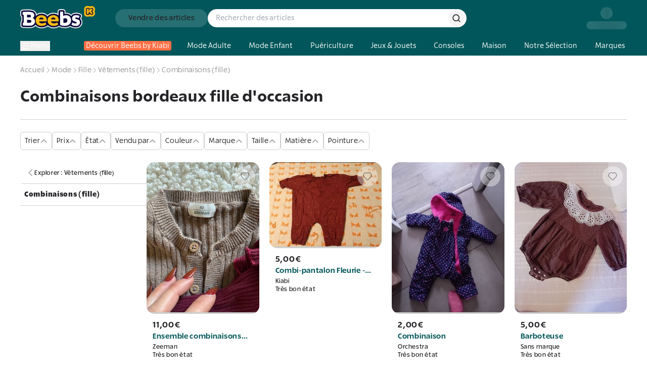

--- FILE ---
content_type: application/javascript; charset=utf-8
request_url: https://www.beebs.app/_next/static/chunks/fa4faa63a381cffe.js?dpl=dpl_2RpvtCcDty7xa7zn2KNVkUqCgsgj
body_size: 15014
content:
(globalThis.TURBOPACK||(globalThis.TURBOPACK=[])).push(["object"==typeof document?document.currentScript:void 0,83847,66102,e=>{"use strict";var t=e.i(43476),r=e.i(22266),n=e.i(989),a=e.i(22663),i=e.i(78989);e.s(["ProductCardWithLink",0,({image:e,title:o,price:s,is_professionnal_seller:u,attributes:c,className:l,priority:d,objectID:f})=>(0,t.jsxs)("div",{className:"relative flex flex-col items-center no-underline",children:[(0,t.jsx)(r.FavoriteButton,{productId:f,className:"pointer-events-auto absolute right-2 top-2 z-[1]"}),(0,t.jsx)(a.Link,{href:(0,n.getProductPath)(f,o),prefetch:!1,className:"w-full",children:(0,t.jsx)(i.ProductCard,{priority:d,image:e,title:o,price:s,is_professionnal_seller:u,attributes:c,className:l})})]},f)],83847);let o=(0,e.i(25913).cva)("grid w-full grid-cols-2 gap-x-5 gap-y-3 xs:grid-cols-2 sm:grid-cols-3",{variants:{variant:{default:["md:grid-cols-3 lg:grid-cols-4"],wide:["md:grid-cols-4 lg:grid-cols-5"]}},defaultVariants:{variant:"default"}});e.s(["ProductGrid",0,({className:e,variant:r,children:n})=>(0,t.jsx)("div",{className:o({variant:r,className:e}),children:n})],66102)},2855,e=>{"use strict";var t=e.i(43476),r=e.i(71645),n=e.i(83847),a=e.i(66102),i=e.i(47800),o=e.i(91768),s=e.i(39105),u=e.i(84956);e.s(["LastProducts",0,({className:e,searchResponse:c,title:l,indexName:d})=>{let[f,p]=(0,r.useState)();(0,r.useEffect)(()=>{if(c)return;let e=d??o.env.NEXT_PUBLIC_ALGOLIA_DISTINCT_USERS_INDEX_NAME,t=(0,u.buildCacheKey)("",0,e,"");(0,u.createSearchClient)(t).initIndex(e).search("",{hitsPerPage:i.HOMEPAGE_HITS_PER_PAGE,clickAnalytics:!0,page:0,...(0,u.getAlgoliaDefaultSearchOption)()}).then(e=>{p(e),window.scrollTo(0,0)})},[d,c]);let h=f||c;return(0,t.jsxs)("div",{className:(0,s.cn)("space-y-5 pb-10 md:pb-20 xl:pb-20",e),children:[(0,t.jsx)("h2",{className:"font-rss-bold text-h3",children:l??"Les derniers articles"}),(0,t.jsx)("div",{children:h&&(0,t.jsx)(a.ProductGrid,{variant:"wide",children:h.hits.map(({objectID:e,image:r,title:a,price:i,is_professionnal_seller:o,attributes:s},u)=>(0,t.jsx)(n.ProductCardWithLink,{objectID:e,priority:u<5,image:r,title:a,price:i,is_professionnal_seller:o,attributes:s},e))})})]})}])},88143,(e,t,r)=>{"use strict";function n({widthInt:e,heightInt:t,blurWidth:r,blurHeight:n,blurDataURL:a,objectFit:i}){let o=r?40*r:e,s=n?40*n:t,u=o&&s?`viewBox='0 0 ${o} ${s}'`:"";return`%3Csvg xmlns='http://www.w3.org/2000/svg' ${u}%3E%3Cfilter id='b' color-interpolation-filters='sRGB'%3E%3CfeGaussianBlur stdDeviation='20'/%3E%3CfeColorMatrix values='1 0 0 0 0 0 1 0 0 0 0 0 1 0 0 0 0 0 100 -1' result='s'/%3E%3CfeFlood x='0' y='0' width='100%25' height='100%25'/%3E%3CfeComposite operator='out' in='s'/%3E%3CfeComposite in2='SourceGraphic'/%3E%3CfeGaussianBlur stdDeviation='20'/%3E%3C/filter%3E%3Cimage width='100%25' height='100%25' x='0' y='0' preserveAspectRatio='${u?"none":"contain"===i?"xMidYMid":"cover"===i?"xMidYMid slice":"none"}' style='filter: url(%23b);' href='${a}'/%3E%3C/svg%3E`}Object.defineProperty(r,"__esModule",{value:!0}),Object.defineProperty(r,"getImageBlurSvg",{enumerable:!0,get:function(){return n}})},87690,(e,t,r)=>{"use strict";Object.defineProperty(r,"__esModule",{value:!0});var n={VALID_LOADERS:function(){return i},imageConfigDefault:function(){return o}};for(var a in n)Object.defineProperty(r,a,{enumerable:!0,get:n[a]});let i=["default","imgix","cloudinary","akamai","custom"],o={deviceSizes:[640,750,828,1080,1200,1920,2048,3840],imageSizes:[32,48,64,96,128,256,384],path:"/_next/image",loader:"default",loaderFile:"",domains:[],disableStaticImages:!1,minimumCacheTTL:14400,formats:["image/webp"],maximumRedirects:3,dangerouslyAllowLocalIP:!1,dangerouslyAllowSVG:!1,contentSecurityPolicy:"script-src 'none'; frame-src 'none'; sandbox;",contentDispositionType:"attachment",localPatterns:void 0,remotePatterns:[],qualities:[75],unoptimized:!1}},8927,(e,t,r)=>{"use strict";Object.defineProperty(r,"__esModule",{value:!0}),Object.defineProperty(r,"getImgProps",{enumerable:!0,get:function(){return u}}),e.r(33525);let n=e.r(88143),a=e.r(87690),i=["-moz-initial","fill","none","scale-down",void 0];function o(e){return void 0!==e.default}function s(e){return void 0===e?e:"number"==typeof e?Number.isFinite(e)?e:NaN:"string"==typeof e&&/^[0-9]+$/.test(e)?parseInt(e,10):NaN}function u({src:e,sizes:t,unoptimized:r=!1,priority:u=!1,preload:c=!1,loading:l,className:d,quality:f,width:p,height:h,fill:m=!1,style:g,overrideSrc:y,onLoad:b,onLoadingComplete:v,placeholder:x="empty",blurDataURL:P,fetchPriority:w,decoding:j="async",layout:O,objectFit:I,objectPosition:E,lazyBoundary:_,lazyRoot:S,...T},D){var k;let N,A,R,{imgConf:q,showAltText:C,blurComplete:z,defaultLoader:U}=D,M=q||a.imageConfigDefault;if("allSizes"in M)N=M;else{let e=[...M.deviceSizes,...M.imageSizes].sort((e,t)=>e-t),t=M.deviceSizes.sort((e,t)=>e-t),r=M.qualities?.sort((e,t)=>e-t);N={...M,allSizes:e,deviceSizes:t,qualities:r}}if(void 0===U)throw Object.defineProperty(Error("images.loaderFile detected but the file is missing default export.\nRead more: https://nextjs.org/docs/messages/invalid-images-config"),"__NEXT_ERROR_CODE",{value:"E163",enumerable:!1,configurable:!0});let G=T.loader||U;delete T.loader,delete T.srcSet;let L="__next_img_default"in G;if(L){if("custom"===N.loader)throw Object.defineProperty(Error(`Image with src "${e}" is missing "loader" prop.
Read more: https://nextjs.org/docs/messages/next-image-missing-loader`),"__NEXT_ERROR_CODE",{value:"E252",enumerable:!1,configurable:!0})}else{let e=G;G=t=>{let{config:r,...n}=t;return e(n)}}if(O){"fill"===O&&(m=!0);let e={intrinsic:{maxWidth:"100%",height:"auto"},responsive:{width:"100%",height:"auto"}}[O];e&&(g={...g,...e});let r={responsive:"100vw",fill:"100vw"}[O];r&&!t&&(t=r)}let B="",F=s(p),$=s(h);if((k=e)&&"object"==typeof k&&(o(k)||void 0!==k.src)){let t=o(e)?e.default:e;if(!t.src)throw Object.defineProperty(Error(`An object should only be passed to the image component src parameter if it comes from a static image import. It must include src. Received ${JSON.stringify(t)}`),"__NEXT_ERROR_CODE",{value:"E460",enumerable:!1,configurable:!0});if(!t.height||!t.width)throw Object.defineProperty(Error(`An object should only be passed to the image component src parameter if it comes from a static image import. It must include height and width. Received ${JSON.stringify(t)}`),"__NEXT_ERROR_CODE",{value:"E48",enumerable:!1,configurable:!0});if(A=t.blurWidth,R=t.blurHeight,P=P||t.blurDataURL,B=t.src,!m)if(F||$){if(F&&!$){let e=F/t.width;$=Math.round(t.height*e)}else if(!F&&$){let e=$/t.height;F=Math.round(t.width*e)}}else F=t.width,$=t.height}let H=!u&&!c&&("lazy"===l||void 0===l);(!(e="string"==typeof e?e:B)||e.startsWith("data:")||e.startsWith("blob:"))&&(r=!0,H=!1),N.unoptimized&&(r=!0),L&&!N.dangerouslyAllowSVG&&e.split("?",1)[0].endsWith(".svg")&&(r=!0);let W=s(f),J=Object.assign(m?{position:"absolute",height:"100%",width:"100%",left:0,top:0,right:0,bottom:0,objectFit:I,objectPosition:E}:{},C?{}:{color:"transparent"},g),K=z||"empty"===x?null:"blur"===x?`url("data:image/svg+xml;charset=utf-8,${(0,n.getImageBlurSvg)({widthInt:F,heightInt:$,blurWidth:A,blurHeight:R,blurDataURL:P||"",objectFit:J.objectFit})}")`:`url("${x}")`,X=i.includes(J.objectFit)?"fill"===J.objectFit?"100% 100%":"cover":J.objectFit,V=K?{backgroundSize:X,backgroundPosition:J.objectPosition||"50% 50%",backgroundRepeat:"no-repeat",backgroundImage:K}:{},Q=function({config:e,src:t,unoptimized:r,width:n,quality:a,sizes:i,loader:o}){if(r)return{src:t,srcSet:void 0,sizes:void 0};let{widths:s,kind:u}=function({deviceSizes:e,allSizes:t},r,n){if(n){let r=/(^|\s)(1?\d?\d)vw/g,a=[];for(let e;e=r.exec(n);)a.push(parseInt(e[2]));if(a.length){let r=.01*Math.min(...a);return{widths:t.filter(t=>t>=e[0]*r),kind:"w"}}return{widths:t,kind:"w"}}return"number"!=typeof r?{widths:e,kind:"w"}:{widths:[...new Set([r,2*r].map(e=>t.find(t=>t>=e)||t[t.length-1]))],kind:"x"}}(e,n,i),c=s.length-1;return{sizes:i||"w"!==u?i:"100vw",srcSet:s.map((r,n)=>`${o({config:e,src:t,quality:a,width:r})} ${"w"===u?r:n+1}${u}`).join(", "),src:o({config:e,src:t,quality:a,width:s[c]})}}({config:N,src:e,unoptimized:r,width:F,quality:W,sizes:t,loader:G}),Y=H?"lazy":l;return{props:{...T,loading:Y,fetchPriority:w,width:F,height:$,decoding:j,className:d,style:{...J,...V},sizes:Q.sizes,srcSet:Q.srcSet,src:y||Q.src},meta:{unoptimized:r,preload:c||u,placeholder:x,fill:m}}}},98879,(e,t,r)=>{"use strict";Object.defineProperty(r,"__esModule",{value:!0}),Object.defineProperty(r,"default",{enumerable:!0,get:function(){return s}});let n=e.r(71645),a="undefined"==typeof window,i=a?()=>{}:n.useLayoutEffect,o=a?()=>{}:n.useEffect;function s(e){let{headManager:t,reduceComponentsToState:r}=e;function s(){if(t&&t.mountedInstances){let e=n.Children.toArray(Array.from(t.mountedInstances).filter(Boolean));t.updateHead(r(e))}}return a&&(t?.mountedInstances?.add(e.children),s()),i(()=>(t?.mountedInstances?.add(e.children),()=>{t?.mountedInstances?.delete(e.children)})),i(()=>(t&&(t._pendingUpdate=s),()=>{t&&(t._pendingUpdate=s)})),o(()=>(t&&t._pendingUpdate&&(t._pendingUpdate(),t._pendingUpdate=null),()=>{t&&t._pendingUpdate&&(t._pendingUpdate(),t._pendingUpdate=null)})),null}},25633,(e,t,r)=>{"use strict";Object.defineProperty(r,"__esModule",{value:!0});var n={default:function(){return m},defaultHead:function(){return d}};for(var a in n)Object.defineProperty(r,a,{enumerable:!0,get:n[a]});let i=e.r(55682),o=e.r(90809),s=e.r(43476),u=o._(e.r(71645)),c=i._(e.r(98879)),l=e.r(42732);function d(){return[(0,s.jsx)("meta",{charSet:"utf-8"},"charset"),(0,s.jsx)("meta",{name:"viewport",content:"width=device-width"},"viewport")]}function f(e,t){return"string"==typeof t||"number"==typeof t?e:t.type===u.default.Fragment?e.concat(u.default.Children.toArray(t.props.children).reduce((e,t)=>"string"==typeof t||"number"==typeof t?e:e.concat(t),[])):e.concat(t)}e.r(33525);let p=["name","httpEquiv","charSet","itemProp"];function h(e){let t,r,n,a;return e.reduce(f,[]).reverse().concat(d().reverse()).filter((t=new Set,r=new Set,n=new Set,a={},e=>{let i=!0,o=!1;if(e.key&&"number"!=typeof e.key&&e.key.indexOf("$")>0){o=!0;let r=e.key.slice(e.key.indexOf("$")+1);t.has(r)?i=!1:t.add(r)}switch(e.type){case"title":case"base":r.has(e.type)?i=!1:r.add(e.type);break;case"meta":for(let t=0,r=p.length;t<r;t++){let r=p[t];if(e.props.hasOwnProperty(r))if("charSet"===r)n.has(r)?i=!1:n.add(r);else{let t=e.props[r],n=a[r]||new Set;("name"!==r||!o)&&n.has(t)?i=!1:(n.add(t),a[r]=n)}}}return i})).reverse().map((e,t)=>{let r=e.key||t;return u.default.cloneElement(e,{key:r})})}let m=function({children:e}){let t=(0,u.useContext)(l.HeadManagerContext);return(0,s.jsx)(c.default,{reduceComponentsToState:h,headManager:t,children:e})};("function"==typeof r.default||"object"==typeof r.default&&null!==r.default)&&void 0===r.default.__esModule&&(Object.defineProperty(r.default,"__esModule",{value:!0}),Object.assign(r.default,r),t.exports=r.default)},18556,(e,t,r)=>{"use strict";Object.defineProperty(r,"__esModule",{value:!0}),Object.defineProperty(r,"ImageConfigContext",{enumerable:!0,get:function(){return i}});let n=e.r(55682)._(e.r(71645)),a=e.r(87690),i=n.default.createContext(a.imageConfigDefault)},65856,(e,t,r)=>{"use strict";Object.defineProperty(r,"__esModule",{value:!0}),Object.defineProperty(r,"RouterContext",{enumerable:!0,get:function(){return n}});let n=e.r(55682)._(e.r(71645)).default.createContext(null)},70965,(e,t,r)=>{"use strict";function n(e,t){let r=e||75;return t?.qualities?.length?t.qualities.reduce((e,t)=>Math.abs(t-r)<Math.abs(e-r)?t:e,0):r}Object.defineProperty(r,"__esModule",{value:!0}),Object.defineProperty(r,"findClosestQuality",{enumerable:!0,get:function(){return n}})},1948,(e,t,r)=>{"use strict";Object.defineProperty(r,"__esModule",{value:!0}),Object.defineProperty(r,"default",{enumerable:!0,get:function(){return i}});let n=e.r(70965);function a({config:e,src:t,width:r,quality:a}){if(t.startsWith("/")&&t.includes("?")&&e.localPatterns?.length===1&&"**"===e.localPatterns[0].pathname&&""===e.localPatterns[0].search)throw Object.defineProperty(Error(`Image with src "${t}" is using a query string which is not configured in images.localPatterns.
Read more: https://nextjs.org/docs/messages/next-image-unconfigured-localpatterns`),"__NEXT_ERROR_CODE",{value:"E871",enumerable:!1,configurable:!0});let i=(0,n.findClosestQuality)(a,e);return`${e.path}?url=${encodeURIComponent(t)}&w=${r}&q=${i}${t.startsWith("/_next/static/media/")&&1?"&dpl=dpl_2RpvtCcDty7xa7zn2KNVkUqCgsgj":""}`}a.__next_img_default=!0;let i=a},5500,(e,t,r)=>{"use strict";Object.defineProperty(r,"__esModule",{value:!0}),Object.defineProperty(r,"Image",{enumerable:!0,get:function(){return x}});let n=e.r(55682),a=e.r(90809),i=e.r(43476),o=a._(e.r(71645)),s=n._(e.r(74080)),u=n._(e.r(25633)),c=e.r(8927),l=e.r(87690),d=e.r(18556);e.r(33525);let f=e.r(65856),p=n._(e.r(1948)),h=e.r(18581),m={deviceSizes:[640,750,828,1080,1200,1920,2048,3840],imageSizes:[32,48,64,96,128,256,384],qualities:[75],path:"/_next/image",loader:"default",dangerouslyAllowSVG:!1,unoptimized:!1};function g(e,t,r,n,a,i,o){let s=e?.src;e&&e["data-loaded-src"]!==s&&(e["data-loaded-src"]=s,("decode"in e?e.decode():Promise.resolve()).catch(()=>{}).then(()=>{if(e.parentElement&&e.isConnected){if("empty"!==t&&a(!0),r?.current){let t=new Event("load");Object.defineProperty(t,"target",{writable:!1,value:e});let n=!1,a=!1;r.current({...t,nativeEvent:t,currentTarget:e,target:e,isDefaultPrevented:()=>n,isPropagationStopped:()=>a,persist:()=>{},preventDefault:()=>{n=!0,t.preventDefault()},stopPropagation:()=>{a=!0,t.stopPropagation()}})}n?.current&&n.current(e)}}))}function y(e){return o.use?{fetchPriority:e}:{fetchpriority:e}}"undefined"==typeof window&&(globalThis.__NEXT_IMAGE_IMPORTED=!0);let b=(0,o.forwardRef)(({src:e,srcSet:t,sizes:r,height:n,width:a,decoding:s,className:u,style:c,fetchPriority:l,placeholder:d,loading:f,unoptimized:p,fill:m,onLoadRef:b,onLoadingCompleteRef:v,setBlurComplete:x,setShowAltText:P,sizesInput:w,onLoad:j,onError:O,...I},E)=>{let _=(0,o.useCallback)(e=>{e&&(O&&(e.src=e.src),e.complete&&g(e,d,b,v,x,p,w))},[e,d,b,v,x,O,p,w]),S=(0,h.useMergedRef)(E,_);return(0,i.jsx)("img",{...I,...y(l),loading:f,width:a,height:n,decoding:s,"data-nimg":m?"fill":"1",className:u,style:c,sizes:r,srcSet:t,src:e,ref:S,onLoad:e=>{g(e.currentTarget,d,b,v,x,p,w)},onError:e=>{P(!0),"empty"!==d&&x(!0),O&&O(e)}})});function v({isAppRouter:e,imgAttributes:t}){let r={as:"image",imageSrcSet:t.srcSet,imageSizes:t.sizes,crossOrigin:t.crossOrigin,referrerPolicy:t.referrerPolicy,...y(t.fetchPriority)};return e&&s.default.preload?(s.default.preload(t.src,r),null):(0,i.jsx)(u.default,{children:(0,i.jsx)("link",{rel:"preload",href:t.srcSet?void 0:t.src,...r},"__nimg-"+t.src+t.srcSet+t.sizes)})}let x=(0,o.forwardRef)((e,t)=>{let r=(0,o.useContext)(f.RouterContext),n=(0,o.useContext)(d.ImageConfigContext),a=(0,o.useMemo)(()=>{let e=m||n||l.imageConfigDefault,t=[...e.deviceSizes,...e.imageSizes].sort((e,t)=>e-t),r=e.deviceSizes.sort((e,t)=>e-t),a=e.qualities?.sort((e,t)=>e-t);return{...e,allSizes:t,deviceSizes:r,qualities:a,localPatterns:"undefined"==typeof window?n?.localPatterns:e.localPatterns}},[n]),{onLoad:s,onLoadingComplete:u}=e,h=(0,o.useRef)(s);(0,o.useEffect)(()=>{h.current=s},[s]);let g=(0,o.useRef)(u);(0,o.useEffect)(()=>{g.current=u},[u]);let[y,x]=(0,o.useState)(!1),[P,w]=(0,o.useState)(!1),{props:j,meta:O}=(0,c.getImgProps)(e,{defaultLoader:p.default,imgConf:a,blurComplete:y,showAltText:P});return(0,i.jsxs)(i.Fragment,{children:[(0,i.jsx)(b,{...j,unoptimized:O.unoptimized,placeholder:O.placeholder,fill:O.fill,onLoadRef:h,onLoadingCompleteRef:g,setBlurComplete:x,setShowAltText:w,sizesInput:e.sizes,ref:t}),O.preload?(0,i.jsx)(v,{isAppRouter:!r,imgAttributes:j}):null]})});("function"==typeof r.default||"object"==typeof r.default&&null!==r.default)&&void 0===r.default.__esModule&&(Object.defineProperty(r.default,"__esModule",{value:!0}),Object.assign(r.default,r),t.exports=r.default)},37857,e=>{"use strict";var t,r=e.i(71645);function n(){return(n=Object.assign.bind()).apply(null,arguments)}e.s(["default",0,function(e){return r.createElement("svg",n({xmlns:"http://www.w3.org/2000/svg",fill:"none",stroke:"currentColor",viewBox:"0 0 15 16"},e),t||(t=r.createElement("path",{strokeMiterlimit:10,strokeWidth:1.125,d:"M7.475 13.612a1.42 1.42 0 0 1-.993-.423L2.403 9.056a4.05 4.05 0 0 1-1.15-2.67 4.06 4.06 0 0 1 .929-2.758 3.934 3.934 0 0 1 5.314-.715 3.935 3.935 0 0 1 5.091.449 4.06 4.06 0 0 1 1.163 2.847 4.06 4.06 0 0 1-1.163 2.847L8.51 13.189a1.45 1.45 0 0 1-1.034.422Z"})))}])},22266,e=>{"use strict";var t=e.i(43476),r=e.i(18566),n=e.i(71645),a=e.i(43370),i=e.i(37857),o=e.i(43885),s=e.i(39105),u=e.i(66181),c=e.i(39910),l=e.i(90438),d=e.i(667);e.s(["FavoriteButton",0,({count:e=0,displayCount:f=!1,productId:p,className:h,...m})=>{let{snackSuccess:g}=(0,c.useSnackbar)(),{user:y,loading:b}=(0,u.useAuth)(),v=(0,r.useRouter)(),[x,P]=(0,n.useState)(e),{setPage:w,setProductId:j,toggleProductInWishlist:O,checkIfProductIsFavorite:I,open:E}=(0,l.useWishlist)(),_=I(Number(p)),[S,T]=(0,n.useState)(!1),D=async e=>{if(e.stopPropagation(),!y&&!b){j(Number(p)),v.push(`${d.AuthRoutes.AUTH}?reason=favorite`);return}if(!S&&!b&&y){T(!0);try{let e=!_;await O(Number(p),e?"add":"remove"),P(Math.max(0,e?x+1:x-1)),e&&g((0,t.jsx)(a.WishlistSnackbar,{title:"Article ajouté à vos favoris !",linkLabel:"Ajouter à une liste",onClickOnLink:()=>{E(),w("add-to"),j(Number(p))}}))}catch(e){o.logger.error(`Erreur lors de ${!_?"l'ajout":"la suppression"} du produit ${p} :`,e)}finally{T(!1)}m.onClick?.(e)}};return(0,t.jsx)(t.Fragment,{children:(0,t.jsxs)("button",{...m,disabled:S||b,className:(0,s.cn)("flex cursor-pointer items-center justify-center gap-1.5 rounded-full bg-white-main p-2.5 transition-all","disabled:cursor-not-allowed",{"px-3":e,"opacity-40":b},h),onClick:D,children:[(0,t.jsx)(i.default,{className:(0,s.cn)("size-5 fill-coral-main stroke-coral-main transition-all",{"fill-transparent stroke-black-main":!_,"animate-pulse fill-black-main stroke-black-main":S})}),f&&x>0?(0,t.jsx)("span",{className:"font-rsl text-base font-semibold leading-none tracking-wide",children:x}):null]})})}])},94909,(e,t,r)=>{"use strict";Object.defineProperty(r,"__esModule",{value:!0});var n={default:function(){return l},getImageProps:function(){return c}};for(var a in n)Object.defineProperty(r,a,{enumerable:!0,get:n[a]});let i=e.r(55682),o=e.r(8927),s=e.r(5500),u=i._(e.r(1948));function c(e){let{props:t}=(0,o.getImgProps)(e,{defaultLoader:u.default,imgConf:{deviceSizes:[640,750,828,1080,1200,1920,2048,3840],imageSizes:[32,48,64,96,128,256,384],qualities:[75],path:"/_next/image",loader:"default",dangerouslyAllowSVG:!1,unoptimized:!1}});for(let[e,r]of Object.entries(t))void 0===r&&delete t[e];return{props:t}}let l=s.Image},57688,(e,t,r)=>{t.exports=e.r(94909)},54017,e=>{e.v({highlight:"ProBadge-module-scss-module__TNROha__highlight",large:"ProBadge-module-scss-module__TNROha__large",proBadge:"ProBadge-module-scss-module__TNROha__proBadge",secondary:"ProBadge-module-scss-module__TNROha__secondary"})},86210,e=>{"use strict";var t=e.i(43476),r=e.i(39105),n=e.i(54017);e.s(["default",0,({variant:e="primary",size:a="small",isHighlight:i=!1,...o})=>(0,t.jsx)("div",{...o,className:(0,r.cn)(n.default.proBadge,"secondary"===e&&n.default.secondary,"small"===a&&n.default.small,"large"===a&&n.default.large,i&&n.default.highlight,o.className),children:"Pro"})])},78989,e=>{"use strict";var t=e.i(43476),r=e.i(57688),n=e.i(86210),a=e.i(39105),i=e.i(12719);e.s(["ProductCard",0,({image:e,title:o,price:s,is_professionnal_seller:u,attributes:c,className:l,priority:d})=>(0,t.jsxs)("div",{className:(0,a.cn)("group/card relative w-full",l),children:[(0,t.jsx)("div",{className:"aspect-square w-full overflow-hidden rounded-2xl bg-grey-metal",children:(0,t.jsx)(r.default,{className:"h-full w-full object-cover",src:e,alt:o,width:300,height:300,unoptimized:!0,priority:d})}),u&&(0,t.jsx)(n.default,{className:"absolute left-2 top-2"}),(0,t.jsxs)("div",{className:"space-y-1 p-3",children:[(0,t.jsx)("div",{className:"line-clamp-1 text-button-large font-bold text-black-main",children:(0,i.formatPrice)(s)}),(0,t.jsx)("div",{className:"line-clamp-1 text-p3 font-bold text-primary-main group-hover/card:underline",children:o}),(0,t.jsxs)("div",{children:[(0,t.jsx)("div",{className:"line-clamp-1 text-p4 font-semibold text-black-main",children:c?.brand}),(0,t.jsx)("div",{className:"line-clamp-1 text-p4 font-semibold text-black-main",children:c?.condition})]})]})]})])},58246,(e,t,r)=>{e.e,t.exports=function(){"use strict";function e(e,t){var r=Object.keys(e);if(Object.getOwnPropertySymbols){var n=Object.getOwnPropertySymbols(e);t&&(n=n.filter(function(t){return Object.getOwnPropertyDescriptor(e,t).enumerable})),r.push.apply(r,n)}return r}function t(t){for(var r=1;r<arguments.length;r++){var n=null!=arguments[r]?arguments[r]:{};r%2?e(Object(n),!0).forEach(function(e){var r;r=n[e],e in t?Object.defineProperty(t,e,{value:r,enumerable:!0,configurable:!0,writable:!0}):t[e]=r}):Object.getOwnPropertyDescriptors?Object.defineProperties(t,Object.getOwnPropertyDescriptors(n)):e(Object(n)).forEach(function(e){Object.defineProperty(t,e,Object.getOwnPropertyDescriptor(n,e))})}return t}function r(e,t){if(null==e)return{};var r,n,a=function(e,t){if(null==e)return{};var r,n,a={},i=Object.keys(e);for(n=0;n<i.length;n++)r=i[n],t.indexOf(r)>=0||(a[r]=e[r]);return a}(e,t);if(Object.getOwnPropertySymbols){var i=Object.getOwnPropertySymbols(e);for(n=0;n<i.length;n++)r=i[n],t.indexOf(r)>=0||Object.prototype.propertyIsEnumerable.call(e,r)&&(a[r]=e[r])}return a}function n(e,t){return function(e){if(Array.isArray(e))return e}(e)||function(e,t){if(Symbol.iterator in Object(e)||"[object Arguments]"===Object.prototype.toString.call(e)){var r=[],n=!0,a=!1,i=void 0;try{for(var o,s=e[Symbol.iterator]();!(n=(o=s.next()).done)&&(r.push(o.value),!t||r.length!==t);n=!0);}catch(e){a=!0,i=e}finally{try{n||null==s.return||s.return()}finally{if(a)throw i}}return r}}(e,t)||function(){throw TypeError("Invalid attempt to destructure non-iterable instance")}()}function a(e){return function(e){if(Array.isArray(e)){for(var t=0,r=Array(e.length);t<e.length;t++)r[t]=e[t];return r}}(e)||function(e){if(Symbol.iterator in Object(e)||"[object Arguments]"===Object.prototype.toString.call(e))return Array.from(e)}(e)||function(){throw TypeError("Invalid attempt to spread non-iterable instance")}()}function i(){var e=arguments.length>0&&void 0!==arguments[0]?arguments[0]:{serializable:!0},t={};return{get:function(r,n){var a=arguments.length>2&&void 0!==arguments[2]?arguments[2]:{miss:function(){return Promise.resolve()}},i=JSON.stringify(r);if(i in t)return Promise.resolve(e.serializable?JSON.parse(t[i]):t[i]);var o=n(),s=a&&a.miss||function(){return Promise.resolve()};return o.then(function(e){return s(e)}).then(function(){return o})},set:function(r,n){return t[JSON.stringify(r)]=e.serializable?JSON.stringify(n):n,Promise.resolve(n)},delete:function(e){return delete t[JSON.stringify(e)],Promise.resolve()},clear:function(){return t={},Promise.resolve()}}}function o(e,t,r){var n={"x-algolia-api-key":r,"x-algolia-application-id":t};return{headers:function(){return e===d.WithinHeaders?n:{}},queryParameters:function(){return e===d.WithinQueryParameters?n:{}}}}function s(e){var t=0;return e(function r(){return t++,new Promise(function(n){setTimeout(function(){n(e(r))},Math.min(100*t,1e3))})})}function u(e){var t=arguments.length>1&&void 0!==arguments[1]?arguments[1]:function(e,t){return Promise.resolve()};return Object.assign(e,{wait:function(r){return u(e.then(function(e){return Promise.all([t(e,r),e])}).then(function(e){return e[1]}))}})}function c(e,t){return t&&Object.keys(t).forEach(function(r){e[r]=t[r](e)}),e}function l(e){for(var t=arguments.length,r=Array(t>1?t-1:0),n=1;n<t;n++)r[n-1]=arguments[n];var a=0;return e.replace(/%s/g,function(){return encodeURIComponent(r[a++])})}var d={WithinQueryParameters:0,WithinHeaders:1};function f(e,t){var r=e||{},n=r.data||{};return Object.keys(r).forEach(function(e){-1===["timeout","headers","queryParameters","data","cacheable"].indexOf(e)&&(n[e]=r[e])}),{data:Object.entries(n).length>0?n:void 0,timeout:r.timeout||t,headers:r.headers||{},queryParameters:r.queryParameters||{},cacheable:r.cacheable}}function p(e){var r=arguments.length>1&&void 0!==arguments[1]?arguments[1]:1;return t(t({},e),{},{status:r,lastUpdate:Date.now()})}function h(e){return"string"==typeof e?{protocol:"https",url:e,accept:3}:{protocol:e.protocol||"https",url:e.url,accept:e.accept||3}}var m="DELETE",g="POST";function y(e,r,n,i){var o,s,u,c=[],l=function(e,r){if("GET"!==e.method&&(void 0!==e.data||void 0!==r.data))return JSON.stringify(Array.isArray(e.data)?e.data:t(t({},e.data),r.data))}(n,i),d=(o=t(t({},e.headers),i.headers),s={},Object.keys(o).forEach(function(e){var t=o[e];s[e.toLowerCase()]=t}),s),f=n.method,m="GET"!==n.method?{}:t(t({},n.data),i.data),g=t(t(t({"x-algolia-agent":e.userAgent.value},e.queryParameters),m),i.queryParameters),y=0,b=function t(r,a){var o,s,u,h,m=r.pop();if(void 0===m)throw{name:"RetryError",message:"Unreachable hosts - your application id may be incorrect. If the error persists, please reach out to the Algolia Support team: https://alg.li/support .",transporterStackTrace:x(c)};var b={data:l,headers:d,method:f,url:(o=m,s=n.path,u=v(g),h="".concat(o.protocol,"://").concat(o.url,"/").concat("/"===s.charAt(0)?s.substr(1):s),u.length&&(h+="?".concat(u)),h),connectTimeout:a(y,e.timeouts.connect),responseTimeout:a(y,i.timeout)},w=function(e){var t={request:b,response:e,host:m,triesLeft:r.length};return c.push(t),t},j={onSuccess:function(e){try{return JSON.parse(e.content)}catch(t){throw{name:"DeserializationError",message:t.message,response:e}}},onRetry:function(n){var i=w(n);return n.isTimedOut&&y++,Promise.all([e.logger.info("Retryable failure",P(i)),e.hostsCache.set(m,p(m,n.isTimedOut?3:2))]).then(function(){return t(r,a)})},onFail:function(e){throw w(e),function(e,t){var r=e.content,n=e.status,a=r;try{a=JSON.parse(r).message}catch(e){}return{name:"ApiError",message:a,status:n,transporterStackTrace:t}}(e,x(c))}};return e.requester.send(b).then(function(e){var t,r,n;return(t=e.status,e.isTimedOut||(r=e.isTimedOut,n=e.status,!r&&0==~~n)||2!=~~(t/100)&&4!=~~(t/100))?j.onRetry(e):2==~~(e.status/100)?j.onSuccess(e):j.onFail(e)})};return(u=e.hostsCache,Promise.all(r.map(function(e){return u.get(e,function(){return Promise.resolve(p(e))})})).then(function(e){var t=e.filter(function(e){return 1===e.status||Date.now()-e.lastUpdate>12e4}),n=e.filter(function(e){return 3===e.status&&Date.now()-e.lastUpdate<=12e4}),i=[].concat(a(t),a(n));return{getTimeout:function(e,t){return(0===n.length&&0===e?1:n.length+3+e)*t},statelessHosts:i.length>0?i.map(function(e){return h(e)}):r}})).then(function(e){return b(a(e.statelessHosts).reverse(),e.getTimeout)})}function b(e){var t=e.hostsCache,r=e.logger,a=e.requester,i=e.requestsCache,o=e.responsesCache,s=e.timeouts,u=e.userAgent,c=e.hosts,l=e.queryParameters,d={hostsCache:t,logger:r,requester:a,requestsCache:i,responsesCache:o,timeouts:s,userAgent:u,headers:e.headers,queryParameters:l,hosts:c.map(function(e){return h(e)}),read:function(e,t){var r=f(t,d.timeouts.read),a=function(){return y(d,d.hosts.filter(function(e){return 0!=(1&e.accept)}),e,r)};if(!0!==(void 0!==r.cacheable?r.cacheable:e.cacheable))return a();var i={request:e,mappedRequestOptions:r,transporter:{queryParameters:d.queryParameters,headers:d.headers}};return d.responsesCache.get(i,function(){return d.requestsCache.get(i,function(){return d.requestsCache.set(i,a()).then(function(e){return Promise.all([d.requestsCache.delete(i),e])},function(e){return Promise.all([d.requestsCache.delete(i),Promise.reject(e)])}).then(function(e){var t=n(e,2);return t[0],t[1]})})},{miss:function(e){return d.responsesCache.set(i,e)}})},write:function(e,t){return y(d,d.hosts.filter(function(e){return 0!=(2&e.accept)}),e,f(t,d.timeouts.write))}};return d}function v(e){return Object.keys(e).map(function(t){var r;return l("%s=%s",t,(r=e[t],"[object Object]"===Object.prototype.toString.call(r)||"[object Array]"===Object.prototype.toString.call(r)?JSON.stringify(e[t]):e[t]))}).join("&")}function x(e){return e.map(function(e){return P(e)})}function P(e){var r=e.request.headers["x-algolia-api-key"]?{"x-algolia-api-key":"*****"}:{};return t(t({},e),{},{request:t(t({},e.request),{},{headers:t(t({},e.request.headers),r)})})}var w=function(e){return function(t,r){return e.transporter.write({method:g,path:"2/abtests",data:t},r)}},j=function(e){return function(t,r){return e.transporter.write({method:m,path:l("2/abtests/%s",t)},r)}},O=function(e){return function(t,r){return e.transporter.read({method:"GET",path:l("2/abtests/%s",t)},r)}},I=function(e){return function(t){return e.transporter.read({method:"GET",path:"2/abtests"},t)}},E=function(e){return function(t,r){return e.transporter.write({method:g,path:l("2/abtests/%s/stop",t)},r)}},_=function(e){return function(t){return e.transporter.read({method:"GET",path:"1/strategies/personalization"},t)}},S=function(e){return function(t,r){return e.transporter.write({method:g,path:"1/strategies/personalization",data:t},r)}};function T(e){return function t(r){return e.request(r).then(function(n){if(void 0!==e.batch&&e.batch(n.hits),!e.shouldStop(n))return n.cursor?t({cursor:n.cursor}):t({page:(r.page||0)+1})})}({})}var D=function(e){return function(n,a){var i=a||{},o=i.queryParameters,c=r(i,["queryParameters"]),l=t({acl:n},void 0!==o?{queryParameters:o}:{});return u(e.transporter.write({method:g,path:"1/keys",data:l},c),function(t,r){return s(function(n){return L(e)(t.key,r).catch(function(e){if(404!==e.status)throw e;return n()})})})}},k=function(e){return function(t,r,n){var a=f(n);return a.queryParameters["X-Algolia-User-ID"]=t,e.transporter.write({method:g,path:"1/clusters/mapping",data:{cluster:r}},a)}},N=function(e){return function(t,r,n){return e.transporter.write({method:g,path:"1/clusters/mapping/batch",data:{users:t,cluster:r}},n)}},A=function(e){return function(t,r){return u(e.transporter.write({method:g,path:l("/1/dictionaries/%s/batch",t),data:{clearExistingDictionaryEntries:!0,requests:{action:"addEntry",body:[]}}},r),function(t,r){return ef(e)(t.taskID,r)})}},R=function(e){return function(t,r,n){return u(e.transporter.write({method:g,path:l("1/indexes/%s/operation",t),data:{operation:"copy",destination:r}},n),function(r,n){return K(e)(t,{methods:{waitTask:eY}}).waitTask(r.taskID,n)})}},q=function(e){return function(r,n,a){return R(e)(r,n,t(t({},a),{},{scope:[e0.Rules]}))}},C=function(e){return function(r,n,a){return R(e)(r,n,t(t({},a),{},{scope:[e0.Settings]}))}},z=function(e){return function(r,n,a){return R(e)(r,n,t(t({},a),{},{scope:[e0.Synonyms]}))}},U=function(e){return function(t,r){return"GET"===t.method?e.transporter.read(t,r):e.transporter.write(t,r)}},M=function(e){return function(t,r){return u(e.transporter.write({method:m,path:l("1/keys/%s",t)},r),function(r,n){return s(function(r){return L(e)(t,n).then(r).catch(function(e){if(404!==e.status)throw e})})})}},G=function(e){return function(t,r,n){var a=r.map(function(e){return{action:"deleteEntry",body:{objectID:e}}});return u(e.transporter.write({method:g,path:l("/1/dictionaries/%s/batch",t),data:{clearExistingDictionaryEntries:!1,requests:a}},n),function(t,r){return ef(e)(t.taskID,r)})}},L=function(e){return function(t,r){return e.transporter.read({method:"GET",path:l("1/keys/%s",t)},r)}},B=function(e){return function(t,r){return e.transporter.read({method:"GET",path:l("1/task/%s",t.toString())},r)}},F=function(e){return function(t){return e.transporter.read({method:"GET",path:"/1/dictionaries/*/settings"},t)}},$=function(e){return function(t){return e.transporter.read({method:"GET",path:"1/logs"},t)}},H=function(e){return function(t){return e.transporter.read({method:"GET",path:"1/clusters/mapping/top"},t)}},W=function(e){return function(t,r){return e.transporter.read({method:"GET",path:l("1/clusters/mapping/%s",t)},r)}},J=function(e){return function(t){var n=t||{},a=n.retrieveMappings,i=r(n,["retrieveMappings"]);return!0===a&&(i.getClusters=!0),e.transporter.read({method:"GET",path:"1/clusters/mapping/pending"},i)}},K=function(e){return function(t){var r=arguments.length>1&&void 0!==arguments[1]?arguments[1]:{};return c({transporter:e.transporter,appId:e.appId,indexName:t},r.methods)}},X=function(e){return function(t){return e.transporter.read({method:"GET",path:"1/keys"},t)}},V=function(e){return function(t){return e.transporter.read({method:"GET",path:"1/clusters"},t)}},Q=function(e){return function(t){return e.transporter.read({method:"GET",path:"1/indexes"},t)}},Y=function(e){return function(t){return e.transporter.read({method:"GET",path:"1/clusters/mapping"},t)}},Z=function(e){return function(t,r,n){return u(e.transporter.write({method:g,path:l("1/indexes/%s/operation",t),data:{operation:"move",destination:r}},n),function(r,n){return K(e)(t,{methods:{waitTask:eY}}).waitTask(r.taskID,n)})}},ee=function(e){return function(t,r){return u(e.transporter.write({method:g,path:"1/indexes/*/batch",data:{requests:t}},r),function(t,r){return Promise.all(Object.keys(t.taskID).map(function(n){return K(e)(n,{methods:{waitTask:eY}}).waitTask(t.taskID[n],r)}))})}},et=function(e){return function(t,r){return e.transporter.read({method:g,path:"1/indexes/*/objects",data:{requests:t}},r)}},er=function(e){return function(r,n){var a=r.map(function(e){return t(t({},e),{},{params:v(e.params||{})})});return e.transporter.read({method:g,path:"1/indexes/*/queries",data:{requests:a},cacheable:!0},n)}},en=function(e){return function(n,a){return Promise.all(n.map(function(n){var i=n.params,o=i.facetName,s=i.facetQuery,u=r(i,["facetName","facetQuery"]);return K(e)(n.indexName,{methods:{searchForFacetValues:eK}}).searchForFacetValues(o,s,t(t({},a),u))}))}},ea=function(e){return function(t,r){var n=f(r);return n.queryParameters["X-Algolia-User-ID"]=t,e.transporter.write({method:m,path:"1/clusters/mapping"},n)}},ei=function(e){return function(t,r,n){var a=r.map(function(e){return{action:"addEntry",body:e}});return u(e.transporter.write({method:g,path:l("/1/dictionaries/%s/batch",t),data:{clearExistingDictionaryEntries:!0,requests:a}},n),function(t,r){return ef(e)(t.taskID,r)})}},eo=function(e){return function(t,r){return u(e.transporter.write({method:g,path:l("1/keys/%s/restore",t)},r),function(r,n){return s(function(r){return L(e)(t,n).catch(function(e){if(404!==e.status)throw e;return r()})})})}},es=function(e){return function(t,r,n){var a=r.map(function(e){return{action:"addEntry",body:e}});return u(e.transporter.write({method:g,path:l("/1/dictionaries/%s/batch",t),data:{clearExistingDictionaryEntries:!1,requests:a}},n),function(t,r){return ef(e)(t.taskID,r)})}},eu=function(e){return function(t,r,n){return e.transporter.read({method:g,path:l("/1/dictionaries/%s/search",t),data:{query:r},cacheable:!0},n)}},ec=function(e){return function(t,r){return e.transporter.read({method:g,path:"1/clusters/mapping/search",data:{query:t}},r)}},el=function(e){return function(t,r){return u(e.transporter.write({method:"PUT",path:"/1/dictionaries/*/settings",data:t},r),function(t,r){return ef(e)(t.taskID,r)})}},ed=function(e){return function(t,n){var a=Object.assign({},n),i=n||{},o=i.queryParameters,c=r(i,["queryParameters"]),d=["acl","indexes","referers","restrictSources","queryParameters","description","maxQueriesPerIPPerHour","maxHitsPerQuery"];return u(e.transporter.write({method:"PUT",path:l("1/keys/%s",t),data:o?{queryParameters:o}:{}},c),function(r,n){return s(function(r){return L(e)(t,n).then(function(e){return Object.keys(a).filter(function(e){return -1!==d.indexOf(e)}).every(function(t){if(Array.isArray(e[t])&&Array.isArray(a[t])){var r=e[t];return r.length===a[t].length&&r.every(function(e,r){return e===a[t][r]})}return e[t]===a[t]})?Promise.resolve():r()})})})}},ef=function(e){return function(t,r){return s(function(n){return B(e)(t,r).then(function(e){return"published"!==e.status?n():void 0})})}},ep=function(e){return function(t,r){return u(e.transporter.write({method:g,path:l("1/indexes/%s/batch",e.indexName),data:{requests:t}},r),function(t,r){return eY(e)(t.taskID,r)})}},eh=function(e){return function(r){return T(t(t({shouldStop:function(e){return void 0===e.cursor}},r),{},{request:function(t){return e.transporter.read({method:g,path:l("1/indexes/%s/browse",e.indexName),data:t},r)}}))}},em=function(e){return function(r){var n=t({hitsPerPage:1e3},r);return T(t(t({shouldStop:function(e){return e.hits.length<n.hitsPerPage}},n),{},{request:function(r){return eX(e)("",t(t({},n),r)).then(function(e){return t(t({},e),{},{hits:e.hits.map(function(e){return delete e._highlightResult,e})})})}}))}},eg=function(e){return function(r){var n=t({hitsPerPage:1e3},r);return T(t(t({shouldStop:function(e){return e.hits.length<n.hitsPerPage}},n),{},{request:function(r){return eV(e)("",t(t({},n),r)).then(function(e){return t(t({},e),{},{hits:e.hits.map(function(e){return delete e._highlightResult,e})})})}}))}},ey=function(e){return function(t,n,a){var i=a||{},o=i.batchSize,s=r(i,["batchSize"]),c={taskIDs:[],objectIDs:[]};return u(function r(){var a,i=arguments.length>0&&void 0!==arguments[0]?arguments[0]:0,u=[];for(a=i;a<t.length&&(u.push(t[a]),u.length!==(o||1e3));a++);return 0===u.length?Promise.resolve(c):ep(e)(u.map(function(e){return{action:n,body:e}}),s).then(function(e){return c.objectIDs=c.objectIDs.concat(e.objectIDs),c.taskIDs.push(e.taskID),r(++a)})}(),function(t,r){return Promise.all(t.taskIDs.map(function(t){return eY(e)(t,r)}))})}},eb=function(e){return function(t){return u(e.transporter.write({method:g,path:l("1/indexes/%s/clear",e.indexName)},t),function(t,r){return eY(e)(t.taskID,r)})}},ev=function(e){return function(t){var n=t||{},a=n.forwardToReplicas,i=f(r(n,["forwardToReplicas"]));return a&&(i.queryParameters.forwardToReplicas=1),u(e.transporter.write({method:g,path:l("1/indexes/%s/rules/clear",e.indexName)},i),function(t,r){return eY(e)(t.taskID,r)})}},ex=function(e){return function(t){var n=t||{},a=n.forwardToReplicas,i=f(r(n,["forwardToReplicas"]));return a&&(i.queryParameters.forwardToReplicas=1),u(e.transporter.write({method:g,path:l("1/indexes/%s/synonyms/clear",e.indexName)},i),function(t,r){return eY(e)(t.taskID,r)})}},eP=function(e){return function(t,r){return u(e.transporter.write({method:g,path:l("1/indexes/%s/deleteByQuery",e.indexName),data:t},r),function(t,r){return eY(e)(t.taskID,r)})}},ew=function(e){return function(t){return u(e.transporter.write({method:m,path:l("1/indexes/%s",e.indexName)},t),function(t,r){return eY(e)(t.taskID,r)})}},ej=function(e){return function(t,r){return u(eO(e)([t],r).then(function(e){return{taskID:e.taskIDs[0]}}),function(t,r){return eY(e)(t.taskID,r)})}},eO=function(e){return function(t,r){var n=t.map(function(e){return{objectID:e}});return ey(e)(n,eZ.DeleteObject,r)}},eI=function(e){return function(t,n){var a=n||{},i=a.forwardToReplicas,o=f(r(a,["forwardToReplicas"]));return i&&(o.queryParameters.forwardToReplicas=1),u(e.transporter.write({method:m,path:l("1/indexes/%s/rules/%s",e.indexName,t)},o),function(t,r){return eY(e)(t.taskID,r)})}},eE=function(e){return function(t,n){var a=n||{},i=a.forwardToReplicas,o=f(r(a,["forwardToReplicas"]));return i&&(o.queryParameters.forwardToReplicas=1),u(e.transporter.write({method:m,path:l("1/indexes/%s/synonyms/%s",e.indexName,t)},o),function(t,r){return eY(e)(t.taskID,r)})}},e_=function(e){return function(t){return eR(e)(t).then(function(){return!0}).catch(function(e){if(404!==e.status)throw e;return!1})}},eS=function(e){return function(t,r,n){return e.transporter.read({method:g,path:l("1/answers/%s/prediction",e.indexName),data:{query:t,queryLanguages:r},cacheable:!0},n)}},eT=function(e){return function(a,i){var o=i||{},s=o.query,u=o.paginate,c=r(o,["query","paginate"]),l=0;return function r(){return eJ(e)(s||"",t(t({},c),{},{page:l})).then(function(e){for(var t=0,i=Object.entries(e.hits);t<i.length;t++){var o=n(i[t],2),s=o[0],c=o[1];if(a(c))return{object:c,position:parseInt(s,10),page:l}}if(l++,!1===u||l>=e.nbPages)throw{name:"ObjectNotFoundError",message:"Object not found."};return r()})}()}},eD=function(e){return function(t,r){return e.transporter.read({method:"GET",path:l("1/indexes/%s/%s",e.indexName,t)},r)}},ek=function(){return function(e,t){for(var r=0,a=Object.entries(e.hits);r<a.length;r++){var i=n(a[r],2),o=i[0];if(i[1].objectID===t)return parseInt(o,10)}return -1}},eN=function(e){return function(n,a){var i=a||{},o=i.attributesToRetrieve,s=r(i,["attributesToRetrieve"]),u=n.map(function(r){return t({indexName:e.indexName,objectID:r},o?{attributesToRetrieve:o}:{})});return e.transporter.read({method:g,path:"1/indexes/*/objects",data:{requests:u}},s)}},eA=function(e){return function(t,r){return e.transporter.read({method:"GET",path:l("1/indexes/%s/rules/%s",e.indexName,t)},r)}},eR=function(e){return function(t){return e.transporter.read({method:"GET",path:l("1/indexes/%s/settings",e.indexName),data:{getVersion:2}},t)}},eq=function(e){return function(t,r){return e.transporter.read({method:"GET",path:l("1/indexes/%s/synonyms/%s",e.indexName,t)},r)}},eC=function(e){return function(t,r){return u(ez(e)([t],r).then(function(e){return{objectID:e.objectIDs[0],taskID:e.taskIDs[0]}}),function(t,r){return eY(e)(t.taskID,r)})}},ez=function(e){return function(t,n){var a=n||{},i=a.createIfNotExists,o=r(a,["createIfNotExists"]),s=i?eZ.PartialUpdateObject:eZ.PartialUpdateObjectNoCreate;return ey(e)(t,s,o)}},eU=function(e){return function(i,o){var s=o||{},c=s.safe,d=s.autoGenerateObjectIDIfNotExist,f=s.batchSize,p=r(s,["safe","autoGenerateObjectIDIfNotExist","batchSize"]),h=function(t,r,n,a){return u(e.transporter.write({method:g,path:l("1/indexes/%s/operation",t),data:{operation:n,destination:r}},a),function(t,r){return eY(e)(t.taskID,r)})},m=Math.random().toString(36).substring(7),y="".concat(e.indexName,"_tmp_").concat(m),b=eB({appId:e.appId,transporter:e.transporter,indexName:y}),v=[],x=h(e.indexName,y,"copy",t(t({},p),{},{scope:["settings","synonyms","rules"]}));return v.push(x),u((c?x.wait(p):x).then(function(){var e=b(i,t(t({},p),{},{autoGenerateObjectIDIfNotExist:d,batchSize:f}));return v.push(e),c?e.wait(p):e}).then(function(){var t=h(y,e.indexName,"move",p);return v.push(t),c?t.wait(p):t}).then(function(){return Promise.all(v)}).then(function(e){var t=n(e,3),r=t[0],i=t[1],o=t[2];return{objectIDs:i.objectIDs,taskIDs:[r.taskID].concat(a(i.taskIDs),[o.taskID])}}),function(e,t){return Promise.all(v.map(function(e){return e.wait(t)}))})}},eM=function(e){return function(r,n){return e$(e)(r,t(t({},n),{},{clearExistingRules:!0}))}},eG=function(e){return function(r,n){return eW(e)(r,t(t({},n),{},{clearExistingSynonyms:!0}))}},eL=function(e){return function(t,r){return u(eB(e)([t],r).then(function(e){return{objectID:e.objectIDs[0],taskID:e.taskIDs[0]}}),function(t,r){return eY(e)(t.taskID,r)})}},eB=function(e){return function(t,n){var a=n||{},i=a.autoGenerateObjectIDIfNotExist,o=r(a,["autoGenerateObjectIDIfNotExist"]),s=i?eZ.AddObject:eZ.UpdateObject;if(s===eZ.UpdateObject){var c=!0,l=!1,d=void 0;try{for(var f,p=t[Symbol.iterator]();!(c=(f=p.next()).done);c=!0)if(void 0===f.value.objectID)return u(Promise.reject({name:"MissingObjectIDError",message:"All objects must have an unique objectID (like a primary key) to be valid. Algolia is also able to generate objectIDs automatically but *it's not recommended*. To do it, use the `{'autoGenerateObjectIDIfNotExist': true}` option."}))}catch(e){l=!0,d=e}finally{try{c||null==p.return||p.return()}finally{if(l)throw d}}}return ey(e)(t,s,o)}},eF=function(e){return function(t,r){return e$(e)([t],r)}},e$=function(e){return function(t,n){var a=n||{},i=a.forwardToReplicas,o=a.clearExistingRules,s=f(r(a,["forwardToReplicas","clearExistingRules"]));return i&&(s.queryParameters.forwardToReplicas=1),o&&(s.queryParameters.clearExistingRules=1),u(e.transporter.write({method:g,path:l("1/indexes/%s/rules/batch",e.indexName),data:t},s),function(t,r){return eY(e)(t.taskID,r)})}},eH=function(e){return function(t,r){return eW(e)([t],r)}},eW=function(e){return function(t,n){var a=n||{},i=a.forwardToReplicas,o=a.clearExistingSynonyms,s=a.replaceExistingSynonyms,c=f(r(a,["forwardToReplicas","clearExistingSynonyms","replaceExistingSynonyms"]));return i&&(c.queryParameters.forwardToReplicas=1),(s||o)&&(c.queryParameters.replaceExistingSynonyms=1),u(e.transporter.write({method:g,path:l("1/indexes/%s/synonyms/batch",e.indexName),data:t},c),function(t,r){return eY(e)(t.taskID,r)})}},eJ=function(e){return function(t,r){return e.transporter.read({method:g,path:l("1/indexes/%s/query",e.indexName),data:{query:t},cacheable:!0},r)}},eK=function(e){return function(t,r,n){return e.transporter.read({method:g,path:l("1/indexes/%s/facets/%s/query",e.indexName,t),data:{facetQuery:r},cacheable:!0},n)}},eX=function(e){return function(t,r){return e.transporter.read({method:g,path:l("1/indexes/%s/rules/search",e.indexName),data:{query:t}},r)}},eV=function(e){return function(t,r){return e.transporter.read({method:g,path:l("1/indexes/%s/synonyms/search",e.indexName),data:{query:t}},r)}},eQ=function(e){return function(t,n){var a=n||{},i=a.forwardToReplicas,o=f(r(a,["forwardToReplicas"]));return i&&(o.queryParameters.forwardToReplicas=1),u(e.transporter.write({method:"PUT",path:l("1/indexes/%s/settings",e.indexName),data:t},o),function(t,r){return eY(e)(t.taskID,r)})}},eY=function(e){return function(t,r){return s(function(n){return(function(t,r){return e.transporter.read({method:"GET",path:l("1/indexes/%s/task/%s",e.indexName,t.toString())},r)})(t,r).then(function(e){return"published"!==e.status?n():void 0})})}},eZ={AddObject:"addObject",UpdateObject:"updateObject",PartialUpdateObject:"partialUpdateObject",PartialUpdateObjectNoCreate:"partialUpdateObjectNoCreate",DeleteObject:"deleteObject"},e0={Settings:"settings",Synonyms:"synonyms",Rules:"rules"},e1=function(e){return function(r,n){var a=r.map(function(e){return t(t({},e),{},{threshold:e.threshold||0})});return e.transporter.read({method:g,path:"1/indexes/*/recommendations",data:{requests:a},cacheable:!0},n)}},e2=function(e){return function(r,n){return e1(e)(r.map(function(e){return t(t({},e),{},{fallbackParameters:{},model:"bought-together"})}),n)}},e3=function(e){return function(r,n){return e1(e)(r.map(function(e){return t(t({},e),{},{model:"related-products"})}),n)}},e4=function(e){return function(r,n){var a=r.map(function(e){return t(t({},e),{},{model:"trending-facets",threshold:e.threshold||0})});return e.transporter.read({method:g,path:"1/indexes/*/recommendations",data:{requests:a},cacheable:!0},n)}},e5=function(e){return function(r,n){var a=r.map(function(e){return t(t({},e),{},{model:"trending-items",threshold:e.threshold||0})});return e.transporter.read({method:g,path:"1/indexes/*/recommendations",data:{requests:a},cacheable:!0},n)}},e8=function(e){return function(r,n){return e1(e)(r.map(function(e){return t(t({},e),{},{model:"looking-similar"})}),n)}},e6=function(e){return function(r,n){var a=r.map(function(e){return t(t({},e),{},{model:"recommended-for-you",threshold:e.threshold||0})});return e.transporter.read({method:g,path:"1/indexes/*/recommendations",data:{requests:a},cacheable:!0},n)}};function e9(e,r,s){var u,l,f,p,h,m,g,y,v,x,P,T,ey={appId:e,apiKey:r,timeouts:{connect:1,read:2,write:30},requester:{send:function(e){return new Promise(function(t){var r=new XMLHttpRequest;r.open(e.method,e.url,!0),Object.keys(e.headers).forEach(function(t){return r.setRequestHeader(t,e.headers[t])});var n,a=function(e,n){return setTimeout(function(){r.abort(),t({status:0,content:n,isTimedOut:!0})},1e3*e)},i=a(e.connectTimeout,"Connection timeout");r.onreadystatechange=function(){r.readyState>r.OPENED&&void 0===n&&(clearTimeout(i),n=a(e.responseTimeout,"Socket timeout"))},r.onerror=function(){0===r.status&&(clearTimeout(i),clearTimeout(n),t({content:r.responseText||"Network request failed",status:r.status,isTimedOut:!1}))},r.onload=function(){clearTimeout(i),clearTimeout(n),t({content:r.responseText,status:r.status,isTimedOut:!1})},r.send(e.data)})}},logger:{debug:function(e,t){return Promise.resolve()},info:function(e,t){return Promise.resolve()},error:function(e,t){return console.error(e,t),Promise.resolve()}},responsesCache:i(),requestsCache:i({serializable:!1}),hostsCache:function e(t){var r=a(t.caches),i=r.shift();return void 0===i?{get:function(e,t){var r=arguments.length>2&&void 0!==arguments[2]?arguments[2]:{miss:function(){return Promise.resolve()}};return t().then(function(e){return Promise.all([e,r.miss(e)])}).then(function(e){return n(e,1)[0]})},set:function(e,t){return Promise.resolve(t)},delete:function(e){return Promise.resolve()},clear:function(){return Promise.resolve()}}:{get:function(t,n){var a=arguments.length>2&&void 0!==arguments[2]?arguments[2]:{miss:function(){return Promise.resolve()}};return i.get(t,n,a).catch(function(){return e({caches:r}).get(t,n,a)})},set:function(t,n){return i.set(t,n).catch(function(){return e({caches:r}).set(t,n)})},delete:function(t){return i.delete(t).catch(function(){return e({caches:r}).delete(t)})},clear:function(){return i.clear().catch(function(){return e({caches:r}).clear()})}}}({caches:[(u={key:"".concat("4.24.0","-").concat(e)},f="algoliasearch-client-js-".concat(u.key),p=function(){return void 0===l&&(l=u.localStorage||window.localStorage),l},h=function(){return JSON.parse(p().getItem(f)||"{}")},m=function(e){p().setItem(f,JSON.stringify(e))},g=function(){var e=u.timeToLive?1e3*u.timeToLive:null,t=Object.fromEntries(Object.entries(h()).filter(function(e){return void 0!==n(e,2)[1].timestamp}));m(t),e&&m(Object.fromEntries(Object.entries(t).filter(function(t){var r=n(t,2)[1],a=(new Date).getTime();return!(r.timestamp+e<a)})))},{get:function(e,t){var r=arguments.length>2&&void 0!==arguments[2]?arguments[2]:{miss:function(){return Promise.resolve()}};return Promise.resolve().then(function(){g();var t=JSON.stringify(e);return h()[t]}).then(function(e){return Promise.all([e?e.value:t(),void 0!==e])}).then(function(e){var t=n(e,2),a=t[0];return Promise.all([a,t[1]||r.miss(a)])}).then(function(e){return n(e,1)[0]})},set:function(e,t){return Promise.resolve().then(function(){var r=h();return r[JSON.stringify(e)]={timestamp:(new Date).getTime(),value:t},p().setItem(f,JSON.stringify(r)),t})},delete:function(e){return Promise.resolve().then(function(){var t=h();delete t[JSON.stringify(e)],p().setItem(f,JSON.stringify(t))})},clear:function(){return Promise.resolve().then(function(){p().removeItem(f)})}}),i()]}),userAgent:(y={value:"Algolia for JavaScript (".concat("4.24.0",")"),add:function(e){var t="; ".concat(e.segment).concat(void 0!==e.version?" (".concat(e.version,")"):"");return -1===y.value.indexOf(t)&&(y.value="".concat(y.value).concat(t)),y}}).add({segment:"Browser"})},eZ=t(t({},ey),s),e0=function(){return function(e){var r,n,a,i;return n=(r=t(t(t({},ey),e),{},{methods:{getPersonalizationStrategy:_,setPersonalizationStrategy:S}})).region||"us",a=o(d.WithinHeaders,r.appId,r.apiKey),i=b(t(t({hosts:[{url:"personalization.".concat(n,".algolia.com")}]},r),{},{headers:t(t(t({},a.headers()),{"content-type":"application/json"}),r.headers),queryParameters:t(t({},a.queryParameters()),r.queryParameters)})),c({appId:r.appId,transporter:i},r.methods)}};return x=(v=t(t({},eZ),{},{methods:{search:er,searchForFacetValues:en,multipleBatch:ee,multipleGetObjects:et,multipleQueries:er,copyIndex:R,copySettings:C,copySynonyms:z,copyRules:q,moveIndex:Z,listIndices:Q,getLogs:$,listClusters:V,multipleSearchForFacetValues:en,getApiKey:L,addApiKey:D,listApiKeys:X,updateApiKey:ed,deleteApiKey:M,restoreApiKey:eo,assignUserID:k,assignUserIDs:N,getUserID:W,searchUserIDs:ec,listUserIDs:Y,getTopUserIDs:H,removeUserID:ea,hasPendingMappings:J,clearDictionaryEntries:A,deleteDictionaryEntries:G,getDictionarySettings:F,getAppTask:B,replaceDictionaryEntries:ei,saveDictionaryEntries:es,searchDictionaryEntries:eu,setDictionarySettings:el,waitAppTask:ef,customRequest:U,initIndex:function(e){return function(t){return K(e)(t,{methods:{batch:ep,delete:ew,findAnswers:eS,getObject:eD,getObjects:eN,saveObject:eL,saveObjects:eB,search:eJ,searchForFacetValues:eK,waitTask:eY,setSettings:eQ,getSettings:eR,partialUpdateObject:eC,partialUpdateObjects:ez,deleteObject:ej,deleteObjects:eO,deleteBy:eP,clearObjects:eb,browseObjects:eh,getObjectPosition:ek,findObject:eT,exists:e_,saveSynonym:eH,saveSynonyms:eW,getSynonym:eq,searchSynonyms:eV,browseSynonyms:eg,deleteSynonym:eE,clearSynonyms:ex,replaceAllObjects:eU,replaceAllSynonyms:eG,searchRules:eX,getRule:eA,deleteRule:eI,saveRule:eF,saveRules:e$,replaceAllRules:eM,browseRules:em,clearRules:ev}})}},initAnalytics:function(){return function(e){var r,n,a,i;return n=(r=t(t(t({},ey),e),{},{methods:{addABTest:w,getABTest:O,getABTests:I,stopABTest:E,deleteABTest:j}})).region||"us",a=o(d.WithinHeaders,r.appId,r.apiKey),i=b(t(t({hosts:[{url:"analytics.".concat(n,".algolia.com")}]},r),{},{headers:t(t(t({},a.headers()),{"content-type":"application/json"}),r.headers),queryParameters:t(t({},a.queryParameters()),r.queryParameters)})),c({appId:r.appId,transporter:i},r.methods)}},initPersonalization:e0,initRecommendation:function(){return function(e){return eZ.logger.info("The `initRecommendation` method is deprecated. Use `initPersonalization` instead."),e0()(e)}},getRecommendations:e1,getFrequentlyBoughtTogether:e2,getLookingSimilar:e8,getRecommendedForYou:e6,getRelatedProducts:e3,getTrendingFacets:e4,getTrendingItems:e5}})).appId,P=o(void 0!==v.authMode?v.authMode:d.WithinHeaders,x,v.apiKey),c({transporter:T=b(t(t({hosts:[{url:"".concat(x,"-dsn.algolia.net"),accept:1},{url:"".concat(x,".algolia.net"),accept:2}].concat(function(e){for(var t=e.length-1;t>0;t--){var r=Math.floor(Math.random()*(t+1)),n=e[t];e[t]=e[r],e[r]=n}return e}([{url:"".concat(x,"-1.algolianet.com")},{url:"".concat(x,"-2.algolianet.com")},{url:"".concat(x,"-3.algolianet.com")}]))},v),{},{headers:t(t(t({},P.headers()),{"content-type":"application/x-www-form-urlencoded"}),v.headers),queryParameters:t(t({},P.queryParameters()),v.queryParameters)})),appId:x,addAlgoliaAgent:function(e,t){T.userAgent.add({segment:e,version:t})},clearCache:function(){return Promise.all([T.requestsCache.clear(),T.responsesCache.clear()]).then(function(){})}},v.methods)}return e9.version="4.24.0",e9}()},84956,e=>{"use strict";var t=e.i(58246),r=e.i(91768);e.i(31399);var n=e.i(43885);let a=async(e,t,r)=>{let a,i=async()=>e.search(t,r);try{a=await i()}catch(e){n.logger.warn("Error fetching products...try again in 400ms",e),await new Promise(e=>setTimeout(e,400)),n.logger.warn("Error fetching products...try again"),a=await i()}return a};e.s(["algoliaIndexSearch",0,a,"buildCacheKey",0,(e,t,r,n)=>{let a=btoa(encodeURIComponent(`${e.replaceAll(" ","").replaceAll("category_id","c").replaceAll("attributes.","ax").replaceAll("objectID","id").replaceAll("user_id","uid").replaceAll("size_baby_clothes","sbc").replaceAll("size_baby_shoes","sbs").replaceAll("age","ag").replaceAll("console","co").replaceAll("brand","bx").replaceAll("mois","").replaceAll("ans","a").replaceAll("\\","").replaceAll("AND","&").replaceAll("OR","o").replaceAll("color","co").replaceAll("condition","cond")}page=${t}indexName=${r}search=${n}`));return a.length>9e3?null:a},"createSearchClient",0,e=>(0,t.default)(r.env.NEXT_PUBLIC_ALGOLIA_APP_ID,r.env.NEXT_PUBLIC_ALGOLIA_SEARCH_ONLY_API_KEY,{hosts:[r.env.NEXT_PUBLIC_ALGOLIA_GATEWAY],headers:{"X-Beebs-Vercel-Host":"1",...e?{"cache-key":e}:{}}}),"getAlgoliaDefaultSearchOption",0,()=>({attributesToRetrieve:["title","attributes","image","price","product_nb_views","product_nb_favorite","objectID","category_id","is_professionnal_seller","prod_MARKETPLACE_mobile"],responseFields:["hits","nbHits","page","nbPages","facets","facets_stats"]})])}]);